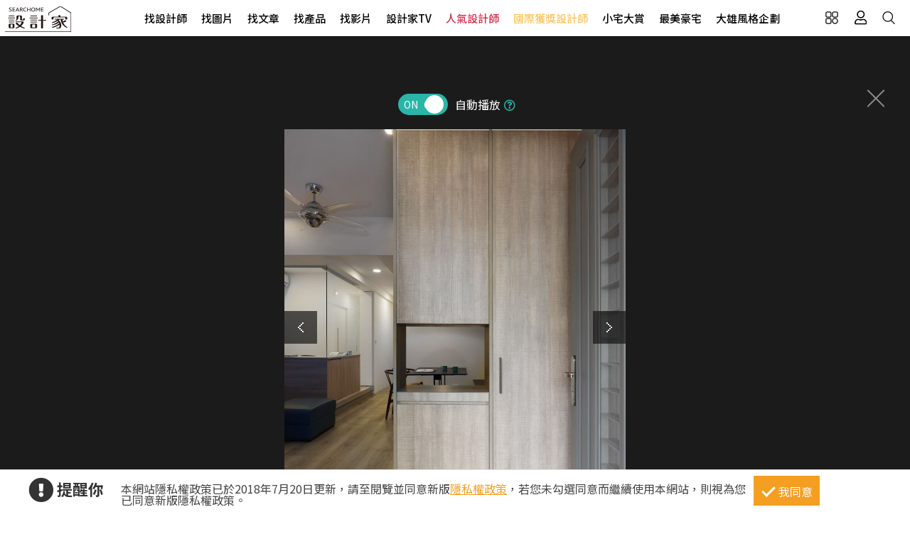

--- FILE ---
content_type: text/html; charset=utf-8
request_url: https://www.searchome.net/photo.aspx?id=181666
body_size: 14635
content:
<!DOCTYPE html><html lang=zh-TW><head><title>21坪老屋(16~30年)＿現代風案例圖片＿倍果設計＿倍果_10之1－設計家 Searchome</title><meta charset=utf-8><meta http-equiv=content-language content=zh-tw><meta name=keywords content="倍果設計 21坪,老屋(16~30年),三房,現代風"><meta name=Description content="倍果_10之1是21坪老屋(16~30年)現代風，位於新北市瑞芳區的 21 坪老屋，經過設計師設計改建後，是屋主夫妻與孩子一家四口即將搬入的居所；在搬入此屋..."><link rel=manifest href=/manifest.json><link rel=search type=application/opensearchdescription+xml href=/opensearch.xml title="設計家 Searchome"><meta property=og:type content=website><meta property=og:site_name content="設計家 Searchome"><meta property=fb:app_id content=115916068447767><meta property=fb:pages content=179832444277><meta name=copyright content="設計家 Searchome"><meta property=og:title content="21坪老屋(16~30年)＿現代風案例圖片＿倍果設計＿倍果_10之1－設計家 Searchome"><meta property=og:description content="倍果_10之1是21坪老屋(16~30年)現代風，位於新北市瑞芳區的 21 坪老屋，經過設計師設計改建後，是屋主夫妻與孩子一家四口即將搬入的居所；在搬入此屋之前，從事設計相關產業的屋主，對於未來生活空間的藍圖即有自己的想法，除了首重採光，讓光線更加通透，也希望動線順暢，同時，兩個孩子也都能有屬於自己的臥室。現在一起來跟小編看看設計師如何幫屋主圓夢呢?  針對原有建物較為老舊且採光不佳的問題，設計師以開放式 3 房 2 廳的格局做主軸，並藉由多淺色系及透光的材質，讓空間感覺通透放大。玄關處以高低差界定出室內的活動空間，並利用淺色超耐磨木地板創造出自然溫潤的生活底蘊，客廳的電視牆則使用有樹皮紋路的意象為主，襯托出自然簡約氛圍，並同時安裝透明造型吊扇，增加冷房效益又美觀時尚；電視牆面與下方收納櫃，則一路延伸至用餐空間，無形中將場域做串聯，形塑出舒適寬敞的用餐空間。沙發旁邊設立一間透明獨立書房，在書房內仍可無阻隔地與家人交流，增添生活樂趣，門板下方則以系統櫃為主，解決收納煩惱。  走進臥室區域，主臥房以白色牆面做為基底，讓簡單的格子床單成為主角，給予疲憊的屋主一息輕鬆舒適的感覺，主衛浴以清爽的馬賽克磚堆砌出清爽的意象，雙面盆跟鏡面的設計，空間在視覺在更為放大，也多出收納的機能。兩間小孩房分別以淡綠與鵝黃作為空間主色，並擺放上樹枝造型的掛架，增添自然趣味之感。  小編的最愛 用自然樹紋意象的電視牆，同時成為用餐場域的主牆，而收納櫃體也成為餐椅和臥榻的機能，不僅形塑出空間氛圍，在家具的配置上更能節省空間。"><meta property=og:url content="https://www.searchome.net/photo.aspx?id=181666"><meta property=og:image content=https://searchome-aws.hmgcdn.com:443/article/doctype22/dsg26717/case25997/imgs20190819113005438.jpg><meta name=viewport content="width=device-width, initial-scale=1.0"><link rel=preload href=/css/webbasewithrwdcss26.min.css as=style onload="this.onload=null;this.rel='stylesheet'"><noscript><link rel=stylesheet href=/css/webbasewithrwdcss26.min.css></noscript><link rel=dns-prefetch href=https://fonts.googleapis.com><link rel=preconnect href=https://fonts.googleapis.com crossorigin><link rel=dns-prefetch href=https://fonts.gstatic.com><link rel=preconnect href=https://fonts.gstatic.com crossorigin><link rel=preload as=style href="https://fonts.googleapis.com/css2?family=Noto+Sans+TC:wght@400;500;600;700&amp;family=Noto+Serif+TC:wght@400;500;600;700&amp;display=swap"><link rel=stylesheet href="https://fonts.googleapis.com/css2?family=Noto+Sans+TC:wght@400;500;600;700&amp;family=Noto+Serif+TC:wght@400;500;600;700&amp;display=swap" media=print onload="this.onload=null;this.removeAttribute('media')"><noscript><link rel=stylesheet href=/css/font/google/notosanstc.css></noscript><link rel=preload as=style href=/css/font-awesome/font-awesome.min.css><link rel=stylesheet href=/css/font-awesome/font-awesome.min.css media=print onload="this.onload=null;this.removeAttribute('media')"><noscript><link rel=stylesheet href=/css/font-awesome/font-awesome.min.css></noscript><link href=https://www.googletagmanager.com rel=preconnect crossorigin><link href=/images/searchome2018.ico rel="shortcut icon"><link href=/images/searchome2018.ico rel=icon><link rel=apple-touch-icon href=/images/apple-touch-icon.png><link rel=apple-touch-icon-precomposed href=/images/apple-touch-icon-precomposed.png><meta name=msvalidate.01 content=B907D67DC9A18229CCA2BCAD6E458DE7><meta property=fb:pages content=179832444277><script>(function(w,d,s,l,i){w[l]=w[l]||[];w[l].push({'gtm.start':new Date().getTime(),event:'gtm.js'});var f=d.getElementsByTagName(s)[0],j=d.createElement(s),dl=l!='dataLayer'?'&l='+l:'';j.async=true;j.src='https://www.googletagmanager.com/gtm.js?id='+i+dl;f.parentNode.insertBefore(j,f);})(window,document,'script','dataLayer','GTM-KPQQJ6R');</script><link href="/css/designerintrocss_2022.min.css?t=20260106" rel=stylesheet><link href="/css/view_image_mode.css?t=20260106" rel=stylesheet><script src="/js/head.min.js?v=HiPCMQ7nmQSvfZPJnZlLZn74ON5rhlcYw5_rFAoeQhY" class=NomoveScript></script><link rel=canonical href="https://www.searchome.net/photo.aspx?id=181666"><style>.container #wrapper{width:100%}.SN_rtd{max-width:960px}.privacy{position:fixed;width:100%;bottom:0;z-index:102;display:block;background-color:#fff;height:58px;outline:1px solid #e4e4e4}.privacy p{font-family:"Noto Sans TC","Microsoft JhengHei","微軟正黑體",Verdana,Geneva,sans-serif;line-height:1;font-weight:300;letter-spacing:0}.privacy a{font-family:"Noto Sans TC","Microsoft JhengHei","微軟正黑體",Verdana,Geneva,sans-serif;font-weight:300;letter-spacing:0;text-decoration:none}.privacy span{font-family:"Noto Sans TC","Microsoft JhengHei","微軟正黑體",Verdana,Geneva,sans-serif;font-weight:300;letter-spacing:0;clear:unset;width:auto;display:inline;font-size:16px;color:#fff;margin-left:0;line-height:normal}.privacy_row:after{content:"";display:block;clear:both;height:0;visibility:hidden}.privacy_wrapper{margin:0 auto;max-width:1200px}.privacy_wrapper div{float:left;position:relative}.privacy01 p{color:#333;font-size:22px;font-weight:bold;display:inline-block;margin-right:0}.privacy01 i{font-size:35px;line-height:35px;margin-right:5px}.privacy_icon{vertical-align:text-top}.privacy01{width:10%;margin-top:10px}.privacy02{width:75%}.privacy03{width:15%}.privacy_a{text-decoration:underline!important;color:#f49e22}.privacy_a:hover{color:#555}.privacy02 p{color:#444;font-size:16px;margin:10px;margin-top:18px}.privacy_btn{background-color:#f49e22;color:#fff;padding:10px 10px 8px 35px;box-sizing:border-box;text-align:center;display:block;margin-top:8px;font-size:16px;border:0}.privacy_btn:hover{background-color:#555}.privacy_btn span{position:relative}.privacy_btn i{left:-40%;top:1px;width:7px;height:15px;border:solid #fff;border-width:0 3px 3px 0;transform:rotate(45deg);display:block;position:absolute}@media(max-width:1024px){.privacy_wrapper{max-width:100%}.privacy{height:auto}.privacy01,.privacy02,.privacy03{width:100%}.privacy01{text-align:center}.privacy03{display:block;margin:0 auto .5em auto}.privacy_btn{margin:inherit;width:200px}.privacy02 p{line-height:inherit;text-align:center;margin-top:10px}}@media(max-width:876px){.privacy_btn{width:160px}}</style></head><body id=body oncopy="return addLink()" itemscope itemtype=http://schema.org/WebSite class="IsWeb Is2021Layout Layout2024"><h1 class=seo>21坪老屋(16~30年)＿現代風案例圖片＿倍果設計＿倍果_10之1</h1><div class="privacy_row privacy"><div class=privacy_wrapper><div class=privacy01><p><i class="fa fa-exclamation-circle privacy_icon"></i></p><p>提醒你</p></div><div class=privacy02><p>本網站隱私權政策已於2018年7月20日更新，請至閱覽並同意新版<a href=/privacy.aspx target=_blank class=privacy_a>隱私權政策</a>，若您未勾選同意而繼續使用本網站，則視為您已同意新版隱私權政策。</p></div><div class=privacy03><button href=javascript:void(0); onclick=AgreeGDPR() class=privacy_btn> <span><i></i>我同意</span> </button></div></div></div><div class="phone_layout menu_bar"><div class=logo itemscope itemtype=http://schema.org/Organization><a itemprop=name href="https://www.searchome.net/" title="設計家 Searchome – 室內設計社群平台">設計家 Searchome</a></div><div class="hamburger hamburger_close"><a class=nav-toggle href=javascript:void(0) onclick="CollapseMainMenu('OpenMenu');if($('.OpenMenu .search_bar').css('display')=='block'){InitSearchPanel()}"><span></span></a></div><nav><ul><li class=hoverdrop data-content=SubmenuNewforces><a href=/experts.aspx class=menu01 alt="找設計師 Designers">找設計師</a></li><li><a href=/library.aspx class=menu02 alt="找圖片 Library">找圖片</a></li><li class=hoverdrop data-content=SubmenuArticle><a href="/solution.aspx?page=1" class=menu03 alt="找文章 Solution">找文章</a></li><li class=hoverdropGHome><a href=/products.aspx alt="找產品 Products" class=menu05>找產品</a></li><li><a href=/videolist.aspx class=menu06 alt="找影片 Video">找影片</a></li><li class=hoverdrop data-content=SubmenuTV><a href="/tv/" alt=設計家TV>設計家TV</a></li><li><a href=/topdesigners.aspx class="color02 menu08" alt=人氣設計師>人氣設計師</a></li><li><a href=/winningdesigners.aspx class="color01 menu09" alt=國際獲獎設計師>國際獲獎設計師</a></li><li><a href=/smallhome class=menu10 alt=小宅大賞>小宅大賞</a></li><li><a href=/mansionhousetop class=menu11 alt=最美豪宅>最美豪宅</a></li><li><a href=/snuperdesign class=menu11 alt=大雄風格企劃>大雄風格企劃</a></li><li><div class=mobile_join><h2>登入 / 註冊</h2><a class=btn_member href=/account/login.aspx><p>會員登入</p><i class="fa fa-sign-in" aria-hidden=true></i> </a> <a class=btn_customer href=/account/newregist.aspx><p>網友 / 設計師註冊</p><i class="fa fa-pencil-alt" aria-hidden=true></i> </a><div class=btn_register_now><a href="/reaction.aspx?type=8" class=btn_register>如何在設計家刊登作品?</a></div></div></li></ul></nav><div class=bar_function><div class=outside_link data-content=friendly_link><button class=Cursor_Pointer></button></div><div class=joinlink><button title=會員 class=Cursor_Pointer onclick="CollapseMainMenu('OpenMenu_LoginPanel');return false"></button></div><div class=searchlink><button title=搜尋 class=Cursor_Pointer onclick="CollapseMainMenu('OpenMenu_SearchBar');if($('.OpenMenu_SearchBar .search_bar').css('display')=='block'){InitSearchPanel()}return false"></button></div></div></div><div class=join><div class=join_content_box><a href=javascript:void(0) onclick="CollapseMainMenu('OpenMenu_LoginPanel')" class=windows_close></a><h2>登入 / 註冊</h2><a class=btn_member href=/account/login.aspx><p>會員登入</p><i class="fa fa-sign-in" aria-hidden=true></i> </a> <a class=btn_customer href=/account/newregist.aspx><p>網友 / 設計師註冊</p><i class="fa fa-pencil-alt" aria-hidden=true></i> </a><div class=btn_register_now><a href="/reaction.aspx?type=8" class=btn_register>如何在設計家刊登作品?</a></div></div></div><div class=search_bar><div class=type_item_area><form class=search action=/Library method=post><input id=txtBarSearchKeyword name=txtBarSearchKeyword type=search class=SP_text onkeypress="return SP_Keypress(event)"> <button value=Search class=SP_Button onclick="return SP_btnSearch()" title=Search style=display:none>Search</button><div class=function><div class="select divSearchType" tabindex=1><input class=selectopt name=SearchType type=radio id=SearchPanel_opt0 value=0> <label for=SearchPanel_opt0 class=option>找文章</label> <input class=selectopt name=SearchType type=radio id=SearchPanel_opt1 value=1> <label for=SearchPanel_opt1 class=option>找設計師</label> <input class=selectopt name=SearchType type=radio id=SearchPanel_opt2 value=2 checked> <label for=SearchPanel_opt2 class=option>找圖庫</label> <input class=selectopt name=SearchType type=radio id=SearchPanel_opt3 value=3> <label for=SearchPanel_opt3 class=option>找影音</label> <input class=selectopt name=SearchType type=radio id=SearchPanel_opt6 value=6> <label for=SearchPanel_opt6 class=option>找居家用品</label></div><div class="close_button Cursor_Pointer" onclick="CollapseMainMenuMobile('OpenMenu_SearchBar','OpenMenu')"><div class=outer><div class=inner><label>close</label></div></div></div></div><input name=__RequestVerificationToken type=hidden value=CfDJ8Ga82I5CtwNAsqztzy0JDn_KdBUm_-uPPaHCpbNFPIW2FJbmZGNaHCd3uwzcPYP0BOEKsI7jJ2v1GpheGlnZ0-Z8otqcXCGJ5tfLXLsgnGAela3wU6ip3D2BeKsFWcwacwv9nD3wEzB8b4_SFz9_0d8></form></div><div class=hot_keyword><i>熱門關鍵字／</i></div></div><div id=friendly_link class="friendly_link ddm_outsidelink"><a href="https://www.mysearchome.cn/" target=_blank>簡體版</a> <a href="https://www.tintaward.com/" target=_blank>金邸獎</a> <a href="https://iecosyst.com/" target=_blank>i 室設圈</a></div><div id=SubmenuTV class=drop_down_menu><div class=spot_tv><div class=tv_menu_left><h3>播出時間／</h3><div><span>channel</span><h4>非凡 58 台</h4><p>首播╱每周六22：59　次播╱每周日09：59</p></div><div><span>channel</span><h4>非凡 89 台</h4><p>次播╱每周日19：00</p></div><div><span>channel</span><h4>台視 8 台</h4><p>首播╱每周六09：00　次播╱每周日06：30</p></div></div><div class=tv_menu_mid><div class=hito_media_one><span class=video_time>00:00:20</span><a class=hito_media_one_img href="https://www.searchome.net/video.aspx?id=71972"><img src=https://searchome-aws.hmgcdn.com/article/doctype14/doc71972/imgsys20250813163824868.jpg></a></div></div><div class=tv_menu_right><h3>設計家TV節目資訊／</h3><ul><li><a href="https://www.searchome.net/article.aspx?id=84284">講究生活型男專屬 兩種結合嗜好的完美居家</a></li><li><a href="https://www.searchome.net/article.aspx?id=84285">安頓身心的最高規格！探索兩間高級訂製豪邸設計</a></li><li><a href="https://www.searchome.net/article.aspx?id=84283">探索三款日式空間設計 讓回家就是專屬療癒場</a></li></ul></div></div></div><div id=SubmenuNewforces class="king_designer_dropdown_ad drop_down_menu"><div class=king_designer_dropdown_container><div class=space_kind_nav><ul><li id=li_Newforces78 data-dsgid=61283 data-dsgname="知域設計 X 一己空間制作" data-dsgimg=https://searchome-aws.hmgcdn.com/MemberPhoto/mbr61283.jpg data-docid=82270 data-docimg=https://searchome-aws.hmgcdn.com/article/doctype22/dsg61283/case82270/img_20250704150731071.jpg data-docsummary="知域設計 X 一己空間制作呈現混搭風居家氛圍，將此間25.3坪、三房、單層、新成屋(5年..." onmouseover="ChangeNewforcesSubMenu('0')"><a href="/newforces/index.aspx?idx=78">輕奢新古典<i class="fas fa-chevron-right" aria-hidden=true></i></a></li><li id=li_Newforces73 data-dsgid=53059 data-dsgname=樂沐制作空間設計 data-dsgimg=https://searchome-aws.hmgcdn.com/MemberPhoto/mbr53059_1672303698.jpg data-docid=78237 data-docimg=https://searchome-aws.hmgcdn.com/article/doctype22/dsg53059/case78237/img_20240617200959916.jpg data-docsummary=樂沐制作空間設計以乳膠漆、磁性漆／磁性黑板漆、海島型木地板、石英磚／拋光石英磚、... onmouseover="ChangeNewforcesSubMenu('1')"><a href="/newforces/index.aspx?idx=73">格局動線<i class="fas fa-chevron-right" aria-hidden=true></i></a></li><li id=li_Newforces74 data-dsgid=18502 data-dsgname=橙白室內裝修設計 data-dsgimg=https://searchome-aws.hmgcdn.com/MemberPhoto/mbr18502_1599790729.jpg data-docid=72376 data-docimg=https://searchome-aws.hmgcdn.com/article/doctype22/dsg18502/case72376/img_20230106182600684.jpg data-docsummary=來自橙白室內裝修設計的38坪現代風住宅案，屋主一家人共有2位大人、2位小孩，是一間單... onmouseover="ChangeNewforcesSubMenu('2')"><a href="/newforces/index.aspx?idx=74">收納整頓<i class="fas fa-chevron-right" aria-hidden=true></i></a></li><li id=li_Newforces76 data-dsgid=167957 data-dsgname=沐水空間設計 data-dsgimg=https://searchome-aws.hmgcdn.com/MemberPhoto/mbr167957_1635928598.jpg data-docid=82011 data-docimg=https://searchome-aws.hmgcdn.com/article/doctype22/dsg167957/case82011/img_20250611154339186.jpg data-docsummary=本案為沐水空間設計的168坪現代奢華風毛胚屋設計作品，格局為雙拼戶六房的居住空間。... onmouseover="ChangeNewforcesSubMenu('3')"><a href="/newforces/index.aspx?idx=76">透天設計<i class="fas fa-chevron-right" aria-hidden=true></i></a></li><li id=li_Newforces109 data-dsgid=61680 data-dsgname=瀚美室內設計 data-dsgimg=https://searchome-aws.hmgcdn.com/MemberPhoto/mbr61680_1645769113.png data-docid=72859 data-docimg=https://searchome-aws.hmgcdn.com/article/doctype22/dsg61680/case72859/img_20230220150020272.jpg data-docsummary=瀚美室內設計以磁磚、木地板、鐵件、系統櫃、木作、油漆、玻璃的搭配應用，呈現美式風... onmouseover="ChangeNewforcesSubMenu('4')"><a href="/newforces/index.aspx?idx=109">美式訂製宅<i class="fas fa-chevron-right" aria-hidden=true></i></a></li></ul></div><div class=topic_designer><img src=""><a href=#>&nbsp;</a></div><div class=topic_project><a href=#><div class=topic_project_img><img src=""></div><p>&nbsp;</p></a></div></div></div><div id=SubmenuArticle class=drop_down_menu><div class=drop_down_menu_box><div class=sub_menu_left><div class=table><div class=tr><div class=th>設計師撇步</div><div class=td><a href="/solution.aspx?type=4">私房秘技</a></div><div class=td><a href="/solution.aspx?type=20">設計深度報導</a></div><div class=td><a href="/solution.aspx?type=34">空間報導</a></div><div class=td><a href="/solution.aspx?type=40">電視專訪</a></div><div class=td><a href="/solution.aspx?type=38">居家漫畫</a></div><div class=td><a href="/solution.aspx?type=39">裝潢小跟班</a></div><div class=td><a href="/solution.aspx?type=42">綜合報導</a></div><div class=td><a href="/solution.aspx?type=43">得獎報導</a></div><div class=td><a href="/solution.aspx?type=36">雜誌專訪</a></div></div><div class=tr><div class=th>居家新聞</div><div class=td><a href="/solution.aspx?type=32">國際潮流</a></div><div class=td><a href="/solution.aspx?type=1">最新聞</a></div><div class=td><a href="/solution.aspx?type=3">特賣會</a></div><div class=td><a href="/solution.aspx?type=35">媒體中心</a></div><div class=td><a href="/solution.aspx?type=37">keyee有質生活</a></div><div class=td><a href="/solution.aspx?type=44">蛙家</a></div></div><div class=tr><div class=th>聰明購物</div><div class=td><a href="/solution.aspx?type=27">買家電</a></div><div class=td><a href="/solution.aspx?type=8">買家具</a></div><div class=td><a href="/solution.aspx?type=9">買廚衛</a></div><div class=td><a href="/solution.aspx?type=10">買建材</a></div><div class=td><a href="/solution.aspx?type=7">買好物</a></div></div><div class=tr><div class=th>生活達人</div><div class=td><a href="/solution.aspx?type=12">收納</a></div><div class=td><a href="/solution.aspx?type=11">清潔</a></div><div class=td><a href="/solution.aspx?type=28">風水</a></div><div class=td><a href="/solution.aspx?type=2">居家用品</a></div><div class=td><a href="/solution.aspx?type=29">美食</a></div><div class=td><a href="/solution.aspx?type=21">佈置</a></div><div class=td><a href="/solution.aspx?type=30">居家修繕</a></div><div class=td><a href="/solution.aspx?type=31">居家理財</a></div><div class=td><a href="/solution.aspx?type=33">風格人物</a></div></div></div></div><div class=sub_menu_right><div><a href="/article.aspx?id=84271"><div class=ad_photo><img src=https://searchome-aws.hmgcdn.com/article/doctype34/doc84271/imgsys20260116153405692_tb1200.jpg></div><h3>熱門文章／</h3><p>為懂生活的人而生，一座融合酒窖、音樂、VILLA 套房、頂級溫泉衛浴的夢想別墅，將退休生活提前實現</p></a></div></div></div></div><div class=products_sub><div class=products_sub_box><div><ul><li class=products_catalog><h3><a class=products_catalog_a href="/search.aspx?whr=家具類&amp;idx=6" onmouseover="ChangeGHomeSubMenu('a')">家具類</a></h3><div class="products_sub_menu divPart products_sub_menu_a"><div class=products_sub_menu_box><div class=products_sub_menu_left><div class=table><div class=tr><div class=th>椅‧凳</div><div class=td><a href="/search.aspx?whr=家具類&amp;idx=6" onmouseover="ChangeGHomeSubMenuRight('aa01')">單椅‧扶手椅</a></div><div class=td><a href="/search.aspx?whr=家具類&amp;idx=6" onmouseover="ChangeGHomeSubMenuRight('aa04')">凳</a></div><div class=td><a href="/search.aspx?whr=家具類&amp;idx=6" onmouseover="ChangeGHomeSubMenuRight('aa06')">搖椅</a></div></div><div class=tr><div class=th>桌</div><div class=td><a href="/search.aspx?whr=家具類&amp;idx=6" onmouseover="ChangeGHomeSubMenuRight('ab01')">餐桌</a></div><div class=td><a href="/search.aspx?whr=家具類&amp;idx=6" onmouseover="ChangeGHomeSubMenuRight('ab02')">書桌</a></div><div class=td><a href="/search.aspx?whr=家具類&amp;idx=6" onmouseover="ChangeGHomeSubMenuRight('ab03')">化妝台</a></div><div class=td><a href="/search.aspx?whr=家具類&amp;idx=6" onmouseover="ChangeGHomeSubMenuRight('ab04')">茶几‧邊桌</a></div></div><div class=tr><div class=th>沙發</div><div class=td><a href="/search.aspx?whr=家具類&amp;idx=6" onmouseover="ChangeGHomeSubMenuRight('ac01')">L型沙發</a></div><div class=td><a href="/search.aspx?whr=家具類&amp;idx=6" onmouseover="ChangeGHomeSubMenuRight('ac02')">雙人．三人沙發</a></div><div class=td><a href="/search.aspx?whr=家具類&amp;idx=6" onmouseover="ChangeGHomeSubMenuRight('ac03')">單人沙發</a></div><div class=td><a href="/search.aspx?whr=家具類&amp;idx=6" onmouseover="ChangeGHomeSubMenuRight('ac04')">組合沙發</a></div><div class=td><a href="/search.aspx?whr=家具類&amp;idx=6" onmouseover="ChangeGHomeSubMenuRight('ac05')">貴妃椅‧腳椅</a></div><div class=td><a href="/search.aspx?whr=家具類&amp;idx=6" onmouseover="ChangeGHomeSubMenuRight('ac06')">沙發床</a></div></div><div class=tr><div class=th>櫃</div><div class=td><a href="/search.aspx?whr=家具類&amp;idx=6" onmouseover="ChangeGHomeSubMenuRight('ad01')">玄關櫃</a></div><div class=td><a href="/search.aspx?whr=家具類&amp;idx=6" onmouseover="ChangeGHomeSubMenuRight('ad03')">衣櫃</a></div><div class=td><a href="/search.aspx?whr=家具類&amp;idx=6" onmouseover="ChangeGHomeSubMenuRight('ad04')">收納櫃</a></div><div class=td><a href="/search.aspx?whr=家具類&amp;idx=6" onmouseover="ChangeGHomeSubMenuRight('ad05')">電視櫃</a></div><div class=td><a href="/search.aspx?whr=家具類&amp;idx=6" onmouseover="ChangeGHomeSubMenuRight('ad06')">書櫃</a></div><div class=td><a href="/search.aspx?whr=家具類&amp;idx=6" onmouseover="ChangeGHomeSubMenuRight('ad07')">系統櫃</a></div><div class=td><a href="/search.aspx?whr=家具類&amp;idx=6" onmouseover="ChangeGHomeSubMenuRight('ad08')">餐櫃</a></div><div class=td><a href="/search.aspx?whr=家具類&amp;idx=6" onmouseover="ChangeGHomeSubMenuRight('ad09')">床頭櫃</a></div></div><div class=tr><div class=th>床具‧床墊</div><div class=td><a href="/search.aspx?whr=家具類&amp;idx=6" onmouseover="ChangeGHomeSubMenuRight('ae01')">單人床</a></div><div class=td><a href="/search.aspx?whr=家具類&amp;idx=6" onmouseover="ChangeGHomeSubMenuRight('ae02')">雙人床</a></div><div class=td><a href="/search.aspx?whr=家具類&amp;idx=6" onmouseover="ChangeGHomeSubMenuRight('ae03')">摺疊床</a></div><div class=td><a href="/search.aspx?whr=家具類&amp;idx=6" onmouseover="ChangeGHomeSubMenuRight('ae05')">床墊</a></div><div class=td><a href="/search.aspx?whr=家具類&amp;idx=6" onmouseover="ChangeGHomeSubMenuRight('ae07')">床架</a></div></div><div class=tr><div class=th>兒童家具</div><div class=td><a href="/search.aspx?whr=家具類&amp;idx=6" onmouseover="ChangeGHomeSubMenuRight('af03')">兒童櫃</a></div></div><div class=tr><div class=th>客製化家具</div><div class=td><a href="/search.aspx?whr=家具類&amp;idx=6" onmouseover="ChangeGHomeSubMenuRight('ah01')">客廳類家具</a></div><div class=td><a href="/search.aspx?whr=家具類&amp;idx=6" onmouseover="ChangeGHomeSubMenuRight('ah02')">臥室類家具</a></div><div class=td><a href="/search.aspx?whr=家具類&amp;idx=6" onmouseover="ChangeGHomeSubMenuRight('ah03')">書房類家具</a></div><div class=td><a href="/search.aspx?whr=家具類&amp;idx=6" onmouseover="ChangeGHomeSubMenuRight('ah04')">餐廳類家具</a></div><div class=td><a href="/search.aspx?whr=家具類&amp;idx=6" onmouseover="ChangeGHomeSubMenuRight('ah05')">其他類家具</a></div></div><div class=tr><div class=th>系統家具</div><div class=td><a href="/search.aspx?whr=家具類&amp;idx=6" onmouseover="ChangeGHomeSubMenuRight('ai01')">系統書櫃</a></div><div class=td><a href="/search.aspx?whr=家具類&amp;idx=6" onmouseover="ChangeGHomeSubMenuRight('ai02')">系統廚櫃</a></div><div class=td><a href="/search.aspx?whr=家具類&amp;idx=6" onmouseover="ChangeGHomeSubMenuRight('ai03')">系統收納(衣)櫃</a></div><div class=td><a href="/search.aspx?whr=家具類&amp;idx=6" onmouseover="ChangeGHomeSubMenuRight('ai04')">其他</a></div></div></div></div><div class="products_sub_menu_right products_sub_menu_right_a"></div></div><div class=arrowed><a href=javascript:SwapSubmenuProducts()><div class="arrow-down arrow"></div></a></div></div></li><li class=products_catalog><h3><a class=products_catalog_b href="/search.aspx?whr=家電類&amp;idx=6" onmouseover="ChangeGHomeSubMenu('b')">家電類</a></h3><div class="products_sub_menu divPart products_sub_menu_b"><div class=products_sub_menu_box><div class=products_sub_menu_left><div class=table><div class=tr><div class=th>大型家電</div><div class=td><a href="/search.aspx?whr=家電類&amp;idx=6" onmouseover="ChangeGHomeSubMenuRight('ba02')">電冰箱</a></div></div><div class=tr><div class=th>生活家電</div><div class=td><a href="/search.aspx?whr=家電類&amp;idx=6" onmouseover="ChangeGHomeSubMenuRight('bb01')">清潔家電</a></div><div class=td><a href="/search.aspx?whr=家電類&amp;idx=6" onmouseover="ChangeGHomeSubMenuRight('bb04')">按摩家電</a></div><div class=td><a href="/search.aspx?whr=家電類&amp;idx=6" onmouseover="ChangeGHomeSubMenuRight('bb05')">健身器材</a></div></div><div class=tr><div class=th>廚房家電</div><div class=td><a href="/search.aspx?whr=家電類&amp;idx=6" onmouseover="ChangeGHomeSubMenuRight('bc01')">果汁生機調理</a></div><div class=td><a href="/search.aspx?whr=家電類&amp;idx=6" onmouseover="ChangeGHomeSubMenuRight('bc03')">烤箱‧微波爐</a></div><div class=td><a href="/search.aspx?whr=家電類&amp;idx=6" onmouseover="ChangeGHomeSubMenuRight('bc04')">烘焙料理電器</a></div><div class=td><a href="/search.aspx?whr=家電類&amp;idx=6" onmouseover="ChangeGHomeSubMenuRight('bc05')">淨水飲水設備</a></div><div class=td><a href="/search.aspx?whr=家電類&amp;idx=6" onmouseover="ChangeGHomeSubMenuRight('bc06')">咖啡‧飲料機</a></div><div class=td><a href="/search.aspx?whr=家電類&amp;idx=6" onmouseover="ChangeGHomeSubMenuRight('bc07')">酒冰箱</a></div><div class=td><a href="/search.aspx?whr=家電類&amp;idx=6" onmouseover="ChangeGHomeSubMenuRight('bc08')">電熱水瓶</a></div></div><div class=tr><div class=th>季節家電</div><div class=td><a href="/search.aspx?whr=家電類&amp;idx=6" onmouseover="ChangeGHomeSubMenuRight('bd01')">風扇</a></div><div class=td><a href="/search.aspx?whr=家電類&amp;idx=6" onmouseover="ChangeGHomeSubMenuRight('bd03')">除濕機</a></div><div class=td><a href="/search.aspx?whr=家電類&amp;idx=6" onmouseover="ChangeGHomeSubMenuRight('bd04')">清淨機</a></div><div class=td><a href="/search.aspx?whr=家電類&amp;idx=6" onmouseover="ChangeGHomeSubMenuRight('bd05')">電暖器</a></div></div><div class=tr><div class=th>影音電器</div><div class=td><a href="/search.aspx?whr=家電類&amp;idx=6" onmouseover="ChangeGHomeSubMenuRight('be05')">播放器</a></div></div></div></div><div class="products_sub_menu_right products_sub_menu_right_b"></div></div><div class=arrowed><a href=javascript:SwapSubmenuProducts()><div class="arrow-down arrow"></div></a></div></div></li><li class=products_catalog><h3><a class=products_catalog_c href="/search.aspx?whr=廚衛．照明設備&amp;idx=6" onmouseover="ChangeGHomeSubMenu('c')">廚衛．照明設備</a></h3><div class="products_sub_menu divPart products_sub_menu_c"><div class=products_sub_menu_box><div class=products_sub_menu_left><div class=table><div class=tr><div class=th>廚房設備</div><div class=td><a href="/search.aspx?whr=廚衛．照明設備&amp;idx=6" onmouseover="ChangeGHomeSubMenuRight('ca01')">排油煙機</a></div><div class=td><a href="/search.aspx?whr=廚衛．照明設備&amp;idx=6" onmouseover="ChangeGHomeSubMenuRight('ca02')">瓦斯爐</a></div><div class=td><a href="/search.aspx?whr=廚衛．照明設備&amp;idx=6" onmouseover="ChangeGHomeSubMenuRight('ca03')">水槽</a></div><div class=td><a href="/search.aspx?whr=廚衛．照明設備&amp;idx=6" onmouseover="ChangeGHomeSubMenuRight('ca04')">爐具</a></div><div class=td><a href="/search.aspx?whr=廚衛．照明設備&amp;idx=6" onmouseover="ChangeGHomeSubMenuRight('ca05')">廚房檯面</a></div><div class=td><a href="/search.aspx?whr=廚衛．照明設備&amp;idx=6" onmouseover="ChangeGHomeSubMenuRight('ca06')">櫥櫃</a></div><div class=td><a href="/search.aspx?whr=廚衛．照明設備&amp;idx=6" onmouseover="ChangeGHomeSubMenuRight('ca07')">廚房門板</a></div><div class=td><a href="/search.aspx?whr=廚衛．照明設備&amp;idx=6" onmouseover="ChangeGHomeSubMenuRight('ca08')">廚具</a></div></div><div class=tr><div class=th>衛浴設備</div><div class=td><a href="/search.aspx?whr=廚衛．照明設備&amp;idx=6" onmouseover="ChangeGHomeSubMenuRight('cb01')">水龍頭</a></div><div class=td><a href="/search.aspx?whr=廚衛．照明設備&amp;idx=6" onmouseover="ChangeGHomeSubMenuRight('cb10')">暖風機</a></div><div class=td><a href="/search.aspx?whr=廚衛．照明設備&amp;idx=6" onmouseover="ChangeGHomeSubMenuRight('cb11')">換氣扇</a></div><div class=td><a href="/search.aspx?whr=廚衛．照明設備&amp;idx=6" onmouseover="ChangeGHomeSubMenuRight('cb02')">淋浴設備</a></div><div class=td><a href="/search.aspx?whr=廚衛．照明設備&amp;idx=6" onmouseover="ChangeGHomeSubMenuRight('cb03')">面盆‧洗手台</a></div><div class=td><a href="/search.aspx?whr=廚衛．照明設備&amp;idx=6" onmouseover="ChangeGHomeSubMenuRight('cb04')">馬桶</a></div><div class=td><a href="/search.aspx?whr=廚衛．照明設備&amp;idx=6" onmouseover="ChangeGHomeSubMenuRight('cb05')">浴缸</a></div><div class=td><a href="/search.aspx?whr=廚衛．照明設備&amp;idx=6" onmouseover="ChangeGHomeSubMenuRight('cb06')">浴櫃</a></div><div class=td><a href="/search.aspx?whr=廚衛．照明設備&amp;idx=6" onmouseover="ChangeGHomeSubMenuRight('cb07')">淋浴拉門</a></div><div class=td><a href="/search.aspx?whr=廚衛．照明設備&amp;idx=6" onmouseover="ChangeGHomeSubMenuRight('cb08')">蒸烤箱</a></div><div class=td><a href="/search.aspx?whr=廚衛．照明設備&amp;idx=6" onmouseover="ChangeGHomeSubMenuRight('cb09')">衛浴五金配件</a></div></div><div class=tr><div class=th>照明設備</div><div class=td><a href="/search.aspx?whr=廚衛．照明設備&amp;idx=6" onmouseover="ChangeGHomeSubMenuRight('cc01')">燈管</a></div><div class=td><a href="/search.aspx?whr=廚衛．照明設備&amp;idx=6" onmouseover="ChangeGHomeSubMenuRight('cc02')">燈泡</a></div><div class=td><a href="/search.aspx?whr=廚衛．照明設備&amp;idx=6" onmouseover="ChangeGHomeSubMenuRight('cc03')">吊燈</a></div><div class=td><a href="/search.aspx?whr=廚衛．照明設備&amp;idx=6" onmouseover="ChangeGHomeSubMenuRight('cc04')">桌燈</a></div><div class=td><a href="/search.aspx?whr=廚衛．照明設備&amp;idx=6" onmouseover="ChangeGHomeSubMenuRight('cc05')">立燈</a></div><div class=td><a href="/search.aspx?whr=廚衛．照明設備&amp;idx=6" onmouseover="ChangeGHomeSubMenuRight('cc06')">吸頂燈</a></div><div class=td><a href="/search.aspx?whr=廚衛．照明設備&amp;idx=6" onmouseover="ChangeGHomeSubMenuRight('cc07')">壁燈</a></div></div></div></div><div class="products_sub_menu_right products_sub_menu_right_c"></div></div><div class=arrowed><a href=javascript:SwapSubmenuProducts()><div class="arrow-down arrow"></div></a></div></div></li><li class=products_catalog><h3><a class=products_catalog_d href="/search.aspx?whr=建材類&amp;idx=6" onmouseover="ChangeGHomeSubMenu('d')">建材類</a></h3><div class="products_sub_menu divPart products_sub_menu_d"><div class=products_sub_menu_box><div class=products_sub_menu_left><div class=table><div class=tr><div class=th>磁磚</div><div class=td><a href="/search.aspx?whr=建材類&amp;idx=6" onmouseover="ChangeGHomeSubMenuRight('da01')">拋光石英磚</a></div><div class=td><a href="/search.aspx?whr=建材類&amp;idx=6" onmouseover="ChangeGHomeSubMenuRight('da10')">外牆磚</a></div><div class=td><a href="/search.aspx?whr=建材類&amp;idx=6" onmouseover="ChangeGHomeSubMenuRight('da11')">地壁磚</a></div><div class=td><a href="/search.aspx?whr=建材類&amp;idx=6" onmouseover="ChangeGHomeSubMenuRight('da12')">全釉拋</a></div><div class=td><a href="/search.aspx?whr=建材類&amp;idx=6" onmouseover="ChangeGHomeSubMenuRight('da04')">木紋磚</a></div><div class=td><a href="/search.aspx?whr=建材類&amp;idx=6" onmouseover="ChangeGHomeSubMenuRight('da08')">特殊磚</a></div><div class=td><a href="/search.aspx?whr=建材類&amp;idx=6" onmouseover="ChangeGHomeSubMenuRight('da09')">石板磚</a></div></div><div class=tr><div class=th>收邊材‧保養劑</div><div class=td><a href="/search.aspx?whr=建材類&amp;idx=6" onmouseover="ChangeGHomeSubMenuRight('dj02')">防霉矽利康</a></div><div class=td><a href="/search.aspx?whr=建材類&amp;idx=6" onmouseover="ChangeGHomeSubMenuRight('dj08')">接著劑</a></div></div><div class=tr><div class=th>系統板材</div><div class=td><a href="/search.aspx?whr=建材類&amp;idx=6" onmouseover="ChangeGHomeSubMenuRight('dk01')">化粧粒片板‧塑合板</a></div></div><div class=tr><div class=th>水電材料</div><div class=td><a href="/search.aspx?whr=建材類&amp;idx=6" onmouseover="ChangeGHomeSubMenuRight('dl01')">插座、開關</a></div></div><div class=tr><div class=th>吸隔音相關</div><div class=td><a href="/search.aspx?whr=建材類&amp;idx=6" onmouseover="ChangeGHomeSubMenuRight('dn01')">吸隔音產品</a></div></div><div class=tr><div class=th>生態綠建材</div><div class=td><a href="/search.aspx?whr=建材類&amp;idx=6" onmouseover="ChangeGHomeSubMenuRight('do01')">耐燃木絲水泥板</a></div></div><div class=tr><div class=th>外牆拉皮類</div><div class=td><a href="/search.aspx?whr=建材類&amp;idx=6" onmouseover="ChangeGHomeSubMenuRight('dp01')">塗料</a></div><div class=td><a href="/search.aspx?whr=建材類&amp;idx=6" onmouseover="ChangeGHomeSubMenuRight('dp02')">仿石材</a></div></div><div class=tr><div class=th>石材</div><div class=td><a href="/search.aspx?whr=建材類&amp;idx=6" onmouseover="ChangeGHomeSubMenuRight('db03')">石英石</a></div><div class=td><a href="/search.aspx?whr=建材類&amp;idx=6" onmouseover="ChangeGHomeSubMenuRight('db04')">大理石</a></div><div class=td><a href="/search.aspx?whr=建材類&amp;idx=6" onmouseover="ChangeGHomeSubMenuRight('db05')">花崗石</a></div></div><div class=tr><div class=th>壁布‧壁紙</div><div class=td><a href="/search.aspx?whr=建材類&amp;idx=6" onmouseover="ChangeGHomeSubMenuRight('dd02')">壁紙</a></div></div><div class=tr><div class=th>天花壁板材</div><div class=td><a href="/search.aspx?whr=建材類&amp;idx=6" onmouseover="ChangeGHomeSubMenuRight('de10')">美耐板</a></div><div class=td><a href="/search.aspx?whr=建材類&amp;idx=6" onmouseover="ChangeGHomeSubMenuRight('de11')">木質板材</a></div></div><div class=tr><div class=th>地板材</div><div class=td><a href="/search.aspx?whr=建材類&amp;idx=6" onmouseover="ChangeGHomeSubMenuRight('df01')">超耐磨木地板</a></div><div class=td><a href="/search.aspx?whr=建材類&amp;idx=6" onmouseover="ChangeGHomeSubMenuRight('df10')">軟木地板</a></div><div class=td><a href="/search.aspx?whr=建材類&amp;idx=6" onmouseover="ChangeGHomeSubMenuRight('df12')">複合實木地板</a></div><div class=td><a href="/search.aspx?whr=建材類&amp;idx=6" onmouseover="ChangeGHomeSubMenuRight('df02')">海島型木地板</a></div><div class=td><a href="/search.aspx?whr=建材類&amp;idx=6" onmouseover="ChangeGHomeSubMenuRight('df03')">實木地板</a></div><div class=td><a href="/search.aspx?whr=建材類&amp;idx=6" onmouseover="ChangeGHomeSubMenuRight('df04')">塑合木地板</a></div><div class=td><a href="/search.aspx?whr=建材類&amp;idx=6" onmouseover="ChangeGHomeSubMenuRight('df05')">PVC地板</a></div></div><div class=tr><div class=th>門‧窗</div><div class=td><a href="/search.aspx?whr=建材類&amp;idx=6" onmouseover="ChangeGHomeSubMenuRight('dg04')">百葉窗</a></div><div class=td><a href="/search.aspx?whr=建材類&amp;idx=6" onmouseover="ChangeGHomeSubMenuRight('dg07')">氣密窗</a></div></div><div class=tr><div class=th>塗料</div><div class=td><a href="/search.aspx?whr=建材類&amp;idx=6" onmouseover="ChangeGHomeSubMenuRight('di02')">珪藻土</a></div><div class=td><a href="/search.aspx?whr=建材類&amp;idx=6" onmouseover="ChangeGHomeSubMenuRight('di03')">乳膠漆</a></div><div class=td><a href="/search.aspx?whr=建材類&amp;idx=6" onmouseover="ChangeGHomeSubMenuRight('di04')">天然塗料</a></div><div class=td><a href="/search.aspx?whr=建材類&amp;idx=6" onmouseover="ChangeGHomeSubMenuRight('di05')">特殊裝飾塗料</a></div></div></div></div><div class="products_sub_menu_right products_sub_menu_right_d"></div></div><div class=arrowed><a href=javascript:SwapSubmenuProducts()><div class="arrow-down arrow"></div></a></div></div></li><li class=products_catalog><h3><a class=products_catalog_e href="/search.aspx?whr=家飾類&amp;idx=6" onmouseover="ChangeGHomeSubMenu('e')">家飾類</a></h3><div class="products_sub_menu divPart products_sub_menu_e"><div class=products_sub_menu_box><div class=products_sub_menu_left><div class=table><div class=tr><div class=th>窗簾‧窗紗</div><div class=td><a href="/search.aspx?whr=家飾類&amp;idx=6" onmouseover="ChangeGHomeSubMenuRight('ea02')">落地簾</a></div><div class=td><a href="/search.aspx?whr=家飾類&amp;idx=6" onmouseover="ChangeGHomeSubMenuRight('ea03')">風琴簾</a></div><div class=td><a href="/search.aspx?whr=家飾類&amp;idx=6" onmouseover="ChangeGHomeSubMenuRight('ea05')">百葉簾</a></div><div class=td><a href="/search.aspx?whr=家飾類&amp;idx=6" onmouseover="ChangeGHomeSubMenuRight('ea07')">家飾布</a></div></div><div class=tr><div class=th>地毯‧地墊</div><div class=td><a href="/search.aspx?whr=家飾類&amp;idx=6" onmouseover="ChangeGHomeSubMenuRight('eb02')">地毯（塊毯）</a></div><div class=td><a href="/search.aspx?whr=家飾類&amp;idx=6" onmouseover="ChangeGHomeSubMenuRight('eb03')">地墊</a></div></div><div class=tr><div class=th>床包‧枕被</div><div class=td><a href="/search.aspx?whr=家飾類&amp;idx=6" onmouseover="ChangeGHomeSubMenuRight('ec04')">床組‧枕被</a></div></div><div class=tr><div class=th>壁貼‧裝飾藝品</div><div class=td><a href="/search.aspx?whr=家飾類&amp;idx=6" onmouseover="ChangeGHomeSubMenuRight('ed06')">時鐘</a></div><div class=td><a href="/search.aspx?whr=家飾類&amp;idx=6" onmouseover="ChangeGHomeSubMenuRight('ed01')">壁貼</a></div></div><div class=tr><div class=th>Hunter Douglas 窗簾</div><div class=td><a href="/search.aspx?whr=家飾類&amp;idx=6" onmouseover="ChangeGHomeSubMenuRight('ee01')">HunterDouglas風琴簾</a></div><div class=td><a href="/search.aspx?whr=家飾類&amp;idx=6" onmouseover="ChangeGHomeSubMenuRight('ee02')">HunterDouglas絲柔百葉</a></div><div class=td><a href="/search.aspx?whr=家飾類&amp;idx=6" onmouseover="ChangeGHomeSubMenuRight('ee03')">HunterDouglas鋁百葉</a></div></div></div></div><div class="products_sub_menu_right products_sub_menu_right_e"></div></div><div class=arrowed><a href=javascript:SwapSubmenuProducts()><div class="arrow-down arrow"></div></a></div></div></li><li class=products_catalog><h3><a class=products_catalog_f href="/search.aspx?whr=居家雜貨&amp;idx=6" onmouseover="ChangeGHomeSubMenu('f')">居家雜貨</a></h3><div class="products_sub_menu divPart products_sub_menu_f"><div class=products_sub_menu_box><div class=products_sub_menu_left><div class=table><div class=tr><div class=th>餐廚用具</div><div class=td><a href="/search.aspx?whr=居家雜貨&amp;idx=6" onmouseover="ChangeGHomeSubMenuRight('fa05')">杯壺‧保溫杯</a></div><div class=td><a href="/search.aspx?whr=居家雜貨&amp;idx=6" onmouseover="ChangeGHomeSubMenuRight('fa06')">料理用具</a></div></div><div class=tr><div class=th>收納道具</div><div class=td><a href="/search.aspx?whr=居家雜貨&amp;idx=6" onmouseover="ChangeGHomeSubMenuRight('fb02')">各類收納容器</a></div></div><div class=tr><div class=th>生活雜貨</div><div class=td><a href="/search.aspx?whr=居家雜貨&amp;idx=6" onmouseover="ChangeGHomeSubMenuRight('fc01')">設計小物</a></div><div class=td><a href="/search.aspx?whr=居家雜貨&amp;idx=6" onmouseover="ChangeGHomeSubMenuRight('fc04')">居家用品</a></div></div><div class=tr><div class=th>清潔幫手</div><div class=td><a href="/search.aspx?whr=居家雜貨&amp;idx=6" onmouseover="ChangeGHomeSubMenuRight('fd01')">打掃用具</a></div></div></div></div><div class="products_sub_menu_right products_sub_menu_right_f"></div></div><div class=arrowed><a href=javascript:SwapSubmenuProducts()><div class="arrow-down arrow"></div></a></div></div></li></ul></div></div></div><div class="container content"><div id=wrapper><div class=sidebar><div class=quickmenu_match_designer><a href=javascript: onclick=toggleMatchDesigner()> <i class="sh_icon shi-comment"></i> <span class=new>NEW</span> <span class=vertical>配對快易通</span> </a></div><div id=divContactDesigner class=request_form><a href=javascript: onclick=toggleMatchDesigner() class=btn_request_form_close><i class="fa shi-times"></i></a><h2>配對快易通 2.0<br>你的命定設計師就在這！</h2><p>3分鐘找到理想設計師<br>智能配對神助攻 》風格測試<br>預算初估一把抓</p><div class=form><div class="block area"><div class=dropdown><select id=selArea name=selArea><option selected value="">地區</option><option value=101>基隆</option><option value=102>台北</option><option value=103>新北</option><option value=104>桃園</option><option value=105>新竹</option><option value=106>宜蘭</option><option value=201>苗栗</option><option value=202>台中</option><option value=203>彰化</option><option value=204>南投</option><option value=205>雲林</option><option value=301>嘉義</option><option value=302>台南</option><option value=303>高雄</option><option value=304>屏東</option><option value=401>台東</option><option value=402>花蓮</option><option value=901>金門</option><option value=902>馬祖</option><option value=903>澎湖</option><option value=1000>中國</option><option value=1101>海外</option></select></div><input type=number id=pingNumber name=pingNumber maxlength=4 placeholder=輸入坪數></div><div class=block><div class=dropdown><select id=selStyle name=selStyle><option selected value="">希望風格</option><option value=10>北歐風</option><option value=1>現代風</option><option value=11>新古典</option><option value=7>美式風</option><option value=4>鄉村風</option><option value=2>混搭風</option><option value=8>奢華風</option><option value=9>人文禪風</option><option value=12>簡約風</option><option value=17>工業風</option><option value=18>新中式風</option><option value=19>日式無印風</option><option value=20>侘寂風</option><option value=999>我不知道選什麼風格?</option></select></div></div><div class=block><div class=dropdown><select id=selHouseStatus name=selHouseStatus><option selected value="">屋況</option><option value=0>新屋裝修</option><option value=1>老屋翻新</option></select></div></div><a class=btn_green href=javascript:void(0) onclick=goDesigners_Matching()><span>免費媒合</span></a></div></div><div class=quickmenu><a href="https://www.facebook.com/searchome.net/" target=_blank><i class="sh_icon shi-facebook-f"></i></a> <a href=https://www.youtube.com/user/searchomeTV target=_blank><i class="sh_icon shi-youtube"></i></a> <a href=javascript: onclick="BookMark();return false"><i class="fas fa-heart"></i></a><div style=display:none><ul id=media_group class=media_group><li id=div_notlogin class=media_bookmark onclick="NotLogin();return false"><a id=lnkNotLogin class=btnBookmark title=收藏></a><div id=aCollectNumberNotLogin class=bookmark_number>0</div></li></ul></div><a href=javascript: onclick=gotoTop()><i class="sh_icon shi-arrow-up"></i></a></div></div><div class=view_project_slideshow_mode><a id=aClose class=close href="/designercase.aspx?case=25997"></a><div class=project_caption></div><div class="toggle AutoPlayToggle"><label class=switchBtn onclick=AutoplayToggle()> <input type=checkbox checked> <span class="slider round"><i>ON</i><i>OFF</i></span> </label> <em>自動播放</em><a href=javascript: onclick="$('.AutoplayTip').toggle()"><i class="far fa-question-circle"></i></a><p class=AutoplayTip>每5秒自動播放下一張</p></div><div class=project_img_slideshow_box><div class=project_img_slideshow_info><ul id=model_inner_img><li><div><img id=photoAttachment src=https://searchome-aws.hmgcdn.com:443/article/doctype22/dsg26717/case25997/imgs20190819113005438.jpg alt=21坪老屋(16~30年)＿現代風案例圖片＿倍果設計＿倍果_10之1> <a id=aPrev class=btn_arrow_pre href="/photo.aspx?id=181681"></a> <a id=aNext class=btn_arrow_next href="/photo.aspx?id=181667"></a></div><span id=pageNumber>1 of 16</span></li></ul></div></div><div id=photoInfoBlock class=project_caption_info><div class=project_caption_box><a id=aTitle class=aTitle href="/designercase.aspx?case=25997"><span id=photoTitle class=photoTitle>倍果_10</span></a><div style=text-align:center><div class=kv_maindiv></div></div><h4 id=photoInfo class=photoInfo>21坪 ‧ 老屋(16~30年) ‧ 長型屋 ‧ 三房 ‧ 現代風</h4></div></div><div class="social_media_photo clearfix"><div class="photoSocial social_group"><div class=sns_content><ul class=media_group><li class=media_fb><a id=a_fb target=_blank title="Share on FB" onclick="GA_Event('FB')" href="https://www.facebook.com/sharer/sharer.php?u=https%3A%2F%2Fwww.searchome.net%2Fphoto.aspx%3Fid%3D181666"></a></li><li class=media_line id=li_Line><a id=a_Line target=_blank title=用LINE傳送 onclick="GA_Event('Line')" href="https://lineit.line.me/share/ui?url=https%3A%2F%2Fwww.searchome.net%2Fphoto.aspx%3Fid%3D181666"></a></li><li class="media_pocket w_pocket"><a href="https://getpocket.com/edit?url=https%3A%2F%2Fwww.searchome.net%2Fphoto.aspx%3Fid%3D181666" target=_blank title="Save to pocket" onclick="GA_Event('Pocket')"></a></li><li class="media_pin w_pin"><a href="https://www.pinterest.com/pin/create/button/?url=https%3A%2F%2Fwww.searchome.net%2Fphoto.aspx%3Fid%3D181666&amp;media=https%3A%2F%2Fsearchome-aws.hmgcdn.com%3A443%2Farticle%2Fdoctype22%2Fdsg26717%2Fcase25997%2Fimgs20190819113005438.jpg&amp;description=21%E5%9D%AA%E8%80%81%E5%B1%8B(16%7E30%E5%B9%B4)%EF%BC%BF%E7%8F%BE%E4%BB%A3%E9%A2%A8%E6%A1%88%E4%BE%8B%E5%9C%96%E7%89%87%EF%BC%BF%E5%80%8D%E6%9E%9C%E8%A8%AD%E8%A8%88%EF%BC%BF%E5%80%8D%E6%9E%9C_10%E4%B9%8B1%EF%BC%8D%E8%A8%AD%E8%A8%88%E5%AE%B6+Searchome" data-pin-do=buttonPin data-pin-config=above target=_blank title="Share on Pinterest" onclick="GA_Event('Pinterest')"></a></li><li class="media_twitter w_twitter"><a href="https://twitter.com/intent/tweet?text=21%E5%9D%AA%E8%80%81%E5%B1%8B(16%7E30%E5%B9%B4)%EF%BC%BF%E7%8F%BE%E4%BB%A3%E9%A2%A8%E6%A1%88%E4%BE%8B%E5%9C%96%E7%89%87%EF%BC%BF%E5%80%8D%E6%9E%9C%E8%A8%AD%E8%A8%88%EF%BC%BF%E5%80%8D%E6%9E%9C_10%E4%B9%8B1%EF%BC%8D%E8%A8%AD%E8%A8%88%E5%AE%B6+Searchome&amp;url=https%3A%2F%2Fwww.searchome.net%2Fphoto.aspx%3Fid%3D181666" target=_blank title="Share to twitter" onclick="GA_Event('Twitter')"></a></li><li class="media_plurk w_plurk"><a href="javascript:void(window.open('http://www.plurk.com/?qualifier=shares&amp;status='.concat('https%3A%2F%2Fsearchome-aws.hmgcdn.com%3A443%2Farticle%2Fdoctype22%2Fdsg26717%2Fcase25997%2Fimgs20190819113005438.jpg https%3A%2F%2Fwww.searchome.net%2Fphoto.aspx%3Fid%3D181666').concat(' ').concat('(').concat('21%E5%9D%AA%E8%80%81%E5%B1%8B%2816~30%E5%B9%B4%29%EF%BC%BF%E7%8F%BE%E4%BB%A3%E9%A2%A8%E6%A1%88%E4%BE%8B%E5%9C%96%E7%89%87%EF%BC%BF%E5%80%8D%E6%9E%9C%E8%A8%AD%E8%A8%88%EF%BC%BF%E5%80%8D%E6%9E%9C_10%E4%B9%8B1%EF%BC%8D%E8%A8%AD%E8%A8%88%E5%AE%B6%20Searchome').concat(')')))" title="Share to Plurk" onclick="GA_Event('Plurk')"> </a></li><li class="media_sina w_sina"><a href="http://service.weibo.com/share/share.php?url=https%3A%2F%2Fwww.searchome.net%2Fphoto.aspx%3Fid%3D181666&amp;title=21%E5%9D%AA%E8%80%81%E5%B1%8B(16%7E30%E5%B9%B4)%EF%BC%BF%E7%8F%BE%E4%BB%A3%E9%A2%A8%E6%A1%88%E4%BE%8B%E5%9C%96%E7%89%87%EF%BC%BF%E5%80%8D%E6%9E%9C%E8%A8%AD%E8%A8%88%EF%BC%BF%E5%80%8D%E6%9E%9C_10%E4%B9%8B1%EF%BC%8D%E8%A8%AD%E8%A8%88%E5%AE%B6+Searchome" target=_blank title="Share on sina" onclick="GA_Event('SinaWeibo')"></a></li><li class=media_open><ul class="share_more media_group clearfix" style=display:none><li class="media_pocket m_pocket"><a href="https://getpocket.com/edit?url=https%3A%2F%2Fwww.searchome.net%2Fphoto.aspx%3Fid%3D181666" target=_blank title="Save to pocket" onclick="GA_Event('Pocket')"></a></li><li class="media_pin m_pin"><a href="https://www.pinterest.com/pin/create/button/?url=https%3A%2F%2Fwww.searchome.net%2Fphoto.aspx%3Fid%3D181666&amp;media=https%3A%2F%2Fsearchome-aws.hmgcdn.com%3A443%2Farticle%2Fdoctype22%2Fdsg26717%2Fcase25997%2Fimgs20190819113005438.jpg&amp;description=21%E5%9D%AA%E8%80%81%E5%B1%8B(16%7E30%E5%B9%B4)%EF%BC%BF%E7%8F%BE%E4%BB%A3%E9%A2%A8%E6%A1%88%E4%BE%8B%E5%9C%96%E7%89%87%EF%BC%BF%E5%80%8D%E6%9E%9C%E8%A8%AD%E8%A8%88%EF%BC%BF%E5%80%8D%E6%9E%9C_10%E4%B9%8B1%EF%BC%8D%E8%A8%AD%E8%A8%88%E5%AE%B6+Searchome" data-pin-do=buttonPin data-pin-config=above target=_blank title="Share on Pinterest" onclick="GA_Event('Pinterest')"></a></li><li class="media_twitter m_twitter"><a href="https://twitter.com/intent/tweet?text=21%E5%9D%AA%E8%80%81%E5%B1%8B(16%7E30%E5%B9%B4)%EF%BC%BF%E7%8F%BE%E4%BB%A3%E9%A2%A8%E6%A1%88%E4%BE%8B%E5%9C%96%E7%89%87%EF%BC%BF%E5%80%8D%E6%9E%9C%E8%A8%AD%E8%A8%88%EF%BC%BF%E5%80%8D%E6%9E%9C_10%E4%B9%8B1%EF%BC%8D%E8%A8%AD%E8%A8%88%E5%AE%B6+Searchome&amp;url=https%3A%2F%2Fwww.searchome.net%2Fphoto.aspx%3Fid%3D181666" target=_blank title="Share to twitter" onclick="GA_Event('Twitter')"></a></li><li class="media_plurk m_plurk"><a href="javascript:void(window.open('http://www.plurk.com/?qualifier=shares&amp;status='.concat('https%3A%2F%2Fsearchome-aws.hmgcdn.com%3A443%2Farticle%2Fdoctype22%2Fdsg26717%2Fcase25997%2Fimgs20190819113005438.jpg https%3A%2F%2Fwww.searchome.net%2Fphoto.aspx%3Fid%3D181666').concat(' ').concat('(').concat('21%E5%9D%AA%E8%80%81%E5%B1%8B%2816~30%E5%B9%B4%29%EF%BC%BF%E7%8F%BE%E4%BB%A3%E9%A2%A8%E6%A1%88%E4%BE%8B%E5%9C%96%E7%89%87%EF%BC%BF%E5%80%8D%E6%9E%9C%E8%A8%AD%E8%A8%88%EF%BC%BF%E5%80%8D%E6%9E%9C_10%E4%B9%8B1%EF%BC%8D%E8%A8%AD%E8%A8%88%E5%AE%B6%20Searchome').concat(')')))" title="Share to Plurk" onclick="GA_Event('Plurk')"> </a></li><li class="media_sina m_sina"><a href="http://service.weibo.com/share/share.php?url=https%3A%2F%2Fwww.searchome.net%2Fphoto.aspx%3Fid%3D181666&amp;title=21%E5%9D%AA%E8%80%81%E5%B1%8B(16%7E30%E5%B9%B4)%EF%BC%BF%E7%8F%BE%E4%BB%A3%E9%A2%A8%E6%A1%88%E4%BE%8B%E5%9C%96%E7%89%87%EF%BC%BF%E5%80%8D%E6%9E%9C%E8%A8%AD%E8%A8%88%EF%BC%BF%E5%80%8D%E6%9E%9C_10%E4%B9%8B1%EF%BC%8D%E8%A8%AD%E8%A8%88%E5%AE%B6+Searchome" target=_blank title="Share on sina" onclick="GA_Event('SinaWeibo')"></a></li></ul></li></ul><ul id=media_group class=media_group><li id=div_notlogin class=media_bookmark onclick="NotLogin();return false"><a id=lnkNotLogin class=btnBookmark title=收藏></a><div id=aCollectNumberNotLogin class=bookmark_number>0</div></li></ul></div></div></div><div class="multiCol_container DesignPages" id=divRecommendArticle><div class=project_img_slideshow_nav><span>相關案例報導</span></div><div class=rlist><div class=rimg><a href="/article.aspx?id=26194" target=_Blank> <img src=https://searchome-aws.hmgcdn.com:443/article/doctype34/doc26194/02_20141008112544_1200x900_20141008112544.jpg> </a></div><div class=rdata><h2 class=rtitle><a href="/article.aspx?id=26194" target=_Blank>打破拘束 住進簡約明亮的長形屋</a></h2><div class=rdate><span>2014-10-29</span> &nbsp;&nbsp;人氣 <span>4,744</span></div><div class=rintro style=line-height:18px><a href="/article.aspx?id=26194" target=_Blank>位於新北市瑞芳區的 21 坪老屋，經過設計師設計改建後，是屋主夫妻與孩子一家四口即將搬入的居所；在搬入此屋之前，從事設計相關產業<span>...more</span></a></div></div></div></div><div id=divRecommend class=project_img_recommend><div class=project_img_slideshow_nav><span>相關案例推薦</span><ul><li><a href="/designercase.aspx?case=29964&amp;page=1"> <img src=https://searchome-aws.hmgcdn.com:443/article/doctype22/dsg26717/case29964/imgs20190816183816180.jpg> </a></li><li><a href="/designercase.aspx?case=28587&amp;page=1"> <img src=https://searchome-aws.hmgcdn.com:443/article/doctype22/dsg26717/case28587/imgs20190816193027513.jpg> </a></li><li><a href="/designercase.aspx?case=24003&amp;page=1"> <img src=https://searchome-aws.hmgcdn.com:443/article/doctype22/dsg26717/case24003/imgs20190819133302074.jpg> </a></li><li><a href="/designercase.aspx?case=20431&amp;page=1"> <img src=https://searchome-aws.hmgcdn.com:443/article/doctype22/dsg26717/case20431/imgs20190819162511051.jpg> </a></li><li><a href="/designercase.aspx?case=20430&amp;page=1"> <img src=https://searchome-aws.hmgcdn.com:443/article/doctype22/dsg26717/case20430/imgs20190819162514664.jpg> </a></li></ul></div></div></div></div></div><footer><div class=footer_bar><div class=about><label class=footer_title>關於設計家</label><ul><li><a href=/about.aspx target=_self>關於設計家</a></li><li><a href=/copyright.aspx target=_self>著作權聲明</a></li><li><a href=/privacy.aspx target=_self>隱私權聲明</a></li><li><a href=/reaction.aspx target=_self>聯絡我們</a></li><li><a href="/reaction.aspx?type=8" target=_self>企業合作</a></li><li><a href="/solution.aspx?type=35" target=_self>媒體中心</a></li></ul></div><div class=recommend><label class=footer_title>設計家推薦</label><ul><li><a href="/event/searchomeapp/" target=_blank>APP下載</a></li><li><a href=/desingerevent/event.aspx target=_blank>配對快易通</a></li><li><a href="/solution.aspx?type=37" target=_blank>keyee有質生活</a></li><li><a href=https://www.facebook.com/groups/wajahouseplay target=_blank title=收納改造研究室>收納改造研究室</a></li><li><a href=https://www.facebook.com/groups/diydecolab target=_blank title="裝潢DIY社團&lt;">裝潢DIY社團</a></li></ul></div><div class=sitemap><label class=footer_title>設計家網站地圖</label><ul><li><a href="/" target=_self>設計家首頁</a></li><li><a href=/experts.aspx target=_self>找設計師</a></li><li><a href=/library.aspx target=_self>找圖片</a></li><li><a href="/solution.aspx?page=1" target=_self>找文章</a></li><li><a href=/products.aspx target=_self>找產品</a></li><li><a href=/videolist.aspx target=_self>找影片</a></li><li><a href="/tv/" target=_self>設計家TV</a></li><li><a href=/topdesigners.aspx target=_self>人氣設計師</a></li><li><a href="/topiclist.aspx?page=1" target=_self>熱門主題</a></li><li><a href=/wikientry.aspx target=_self>裝潢維基百科</a></li></ul></div><div class=media_social><label class=footer_title>追蹤設計家</label><ul><li><a href=https://www.facebook.com/searchome.net target=_blank title=設計家FB粉絲團>FACEBOOK</a></li><li><a href=https://line.me/R/ti/p/@tql6797u target=_blank title=設計家Line>LINE</a></li><li><a href="https://www.instagram.com/searchome_tw/" target=_blank title=設計家IG>INSTAGRAM</a></li><li><a href=https://www.threads.net/@searchome_tw target=_blank title=設計家Threads>Threads</a></li><li><a href=https://www.youtube.com/user/searchomeTV target=_blank title=設計家Youtube>YOUTUBE</a></li><li><a href=https://www.tiktok.com/@searchome target=_blank title=設計家TikTok>TIKTOK</a></li><li><a href=https://www.xiaohongshu.com/user/profile/5cb6e3b3000000001000db81 target=_blank title=小紅書>小紅書</a></li><li><a href="https://www.pinterest.com/searchome/" target=_blank title=設計家Pinterest>PINTEREST</a></li><li><a href=https://twitter.com/searchome_net target=_blank title=設計家Twitter>TWITTER</a></li><li><a href=/rsspage.aspx target=_self title=設計家RSS>RSS</a></li></ul><ul></ul></div></div><div class=copyright>Copyright © 2008-2026 設計家 All Rights Reserved.</div></footer><div id=MainblackOverlay></div><div class=loading-bro><span>Loading</span><svg id=load x=0px y=0px viewBox="0 0 150 150"><circle id=loading-inner cx=75 cy=75 r=60 /></svg></div><script>var nopicture="https://searchome-aws.hmgcdn.com:443/images/nopicture_1200x800.jpg",Host="https://www.searchome.net/",CDNHost="https://searchome-aws.hmgcdn.com/",CDNHost2="https://searchome.hmgcdn.com/",loginUrl=Host+"/account/login.aspx";</script><noscript><iframe src="https://www.googletagmanager.com/ns.html?id=GTM-KPQQJ6R" height=0 width=0 style=display:none;visibility:hidden></iframe></noscript><script defer src=https://www.gstatic.com/firebasejs/10.7.2/firebase-app-compat.js></script><script defer src=https://www.gstatic.com/firebasejs/10.7.2/firebase-messaging-compat.js></script><!--[if (gte IE 9)|(!IE)]><!--> <!--<![endif]--><script src="/js/webbasejs.min.js?v=wKJ65SuPfODsDa4GDNj2T9bvsMp9HoPlvOYnM2VLzlk"></script><script>function AgreeGDPR(){location.reload()}SH_DocumentReady(function(){$("body").addClass("HasPrivacy")});$(window).scroll(function(){$(this).scrollTop()>0?$(".HasPrivacy").length>0?($(".privacy").hide(),$("body").removeClass("HasPrivacy")):$(".HasCustomScroll").length<=0&&(window.scrollTo(0,1),$("body").addClass("HasCustomScroll")):($(".privacy").show(),$("body").addClass("HasPrivacy"),$("body").removeClass("HasCustomScroll"))});</script><script>SH_DocumentReady(function(){$(".menu02").addClass("NowMenu")});</script><script>SH_DocumentReady(function(){ChangeNewforcesSubMenu(3)});</script><script>function SwapSubmenuProducts(){var n=$(".products_sub_box .arrowed .arrow").hasClass("arrow-down");$(".products_sub_box .arrowed .arrow").removeClass("arrow-up").removeClass("arrow-down");$(".products_sub_box ul li .products_sub_menu").removeClass("divPart").removeClass("divAll");n?($(".products_sub_box .arrowed .arrow").addClass("arrow-up"),$(".products_sub_box ul li .products_sub_menu").addClass("divAll")):($(".products_sub_box .arrowed .arrow").addClass("arrow-down"),$(".products_sub_box ul li .products_sub_menu").addClass("divPart"))};</script><script>function toggleMatchDesigner(){swapContainer("divContactDesigner","divMatchDesigner")}$(function(){setContainerByCookie_False("divContactDesigner","divMatchDesigner")});</script><script>function BookMark(){$(".quickmenu .btnBookmark").click()};</script><script>function toggleQuickMenu(){$(this).scrollTop()>1?$sidebar.fadeIn():$sidebar.fadeOut()}var $sidebar=$(".sidebar");$(window).scroll(function(){toggleQuickMenu()});SH_DocumentReady(function(){toggleQuickMenu()});</script><script>function GA_Event(n){GA_EventTracking("SharedButton","click",n)};</script><script defer src="/js/firebasejs/init-firebase.js?t=20260106"></script><script src="/js/jquery.plugin/jquery.touchswipe.min.js?t=20260106"></script><script>function gotoPrev(){var n=$("a.btn_arrow_pre");n.length>0&&($(".css_loading").css("display",""),window.location.href=n.attr("href"))}function gotoNext(){var n=$("a.btn_arrow_next");n.length>0&&($(".css_loading").css("display",""),window.location.href=n.attr("href"))}function showMoreCaseArticle(){$(".DesignPages .rlist").fadeIn("fast");$(".DesignPages .btn_primary_green").hide()}function AutoplayToggle(){event.preventDefault();$(inputAutoPlayToggle).prop("checked")?$(inputAutoPlayToggle).prop("checked",!1):$(inputAutoPlayToggle).prop("checked",!0);var n=0,t=-1;$(inputAutoPlayToggle).prop("checked")||(n=1,t=6);$.ajax({type:"POST",url:"/service/setcookie",headers:{RequestVerificationToken:AntiForgeryToken},data:{Key:"PhotoAutoplayClose",Value:n,iHour:t},dataType:"json",beforeSend:function(){},complete:function(){closeMaskAndLoading()},success:function(){}});PhotoAutoplayDisplay($(inputAutoPlayToggle).prop("checked"))}function PhotoAutoplaySetClose(){$(inputAutoPlayToggle).prop("checked",!1);PhotoAutoplayDisplay(!1)}function PhotoAutoplayDisplay(n){n?timeoutID=window.setTimeout(()=>gotoNext(),autoplayTime):timeoutID!=null&&window.clearTimeout(timeoutID)}var timeoutID=null,autoplayTime=5e3,AntiForgeryToken="CfDJ8Ga82I5CtwNAsqztzy0JDn_KdBUm_-uPPaHCpbNFPIW2FJbmZGNaHCd3uwzcPYP0BOEKsI7jJ2v1GpheGlnZ0-Z8otqcXCGJ5tfLXLsgnGAela3wU6ip3D2BeKsFWcwacwv9nD3wEzB8b4_SFz9_0d8",inputAutoPlayToggle=".AutoPlayToggle input[type='checkbox']";$(function(){$(window).keydown(function(n){switch(n.keyCode){case 37:gotoPrev();break;case 39:gotoNext()}});PhotoAutoplayDisplay($(inputAutoPlayToggle).prop("checked"))});</script><script>var isMobile=!1;$(document).ready(function(){isMobile&&$("#model_inner_img").swipe({swipeLeft:function(){gotoNext()},swipeRight:function(){gotoPrev()}})});</script><script defer src="https://static.cloudflareinsights.com/beacon.min.js/vcd15cbe7772f49c399c6a5babf22c1241717689176015" integrity="sha512-ZpsOmlRQV6y907TI0dKBHq9Md29nnaEIPlkf84rnaERnq6zvWvPUqr2ft8M1aS28oN72PdrCzSjY4U6VaAw1EQ==" data-cf-beacon='{"version":"2024.11.0","token":"3c27e092653943039c2f9557d7e46ee1","r":1,"server_timing":{"name":{"cfCacheStatus":true,"cfEdge":true,"cfExtPri":true,"cfL4":true,"cfOrigin":true,"cfSpeedBrain":true},"location_startswith":null}}' crossorigin="anonymous"></script>
</body></html>